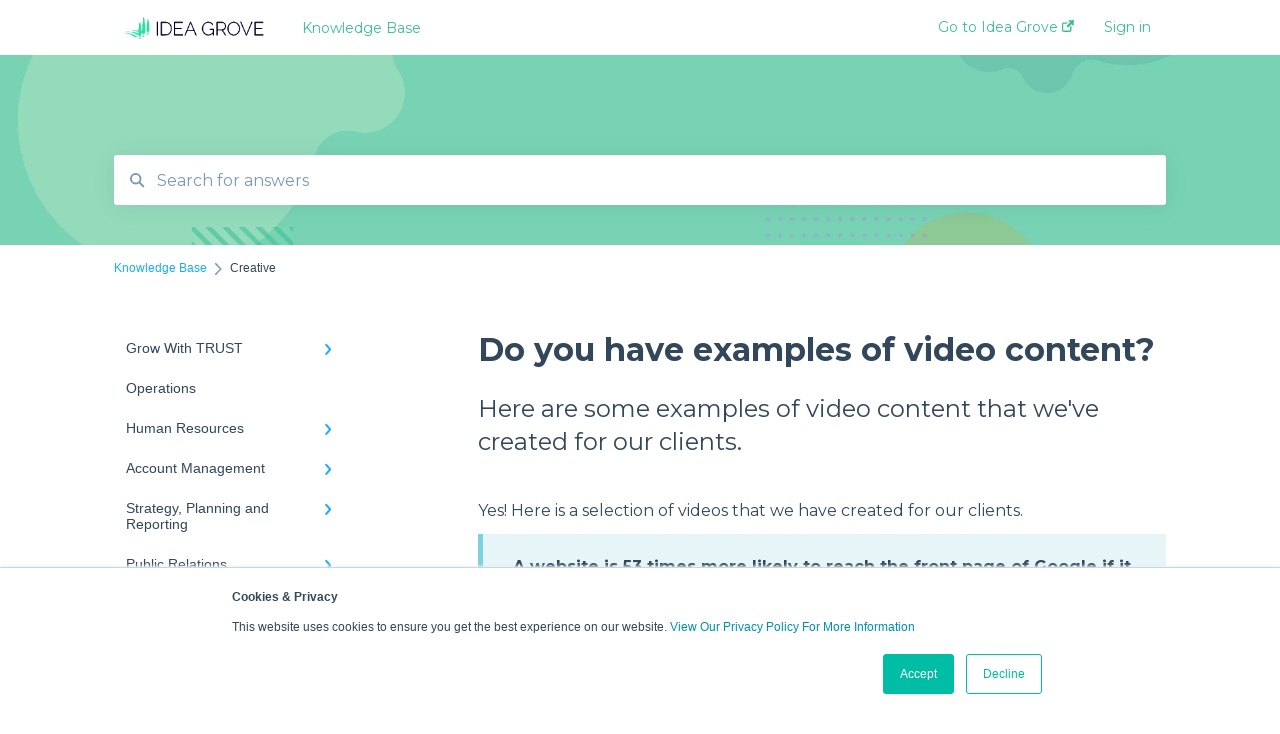

--- FILE ---
content_type: text/html; charset=UTF-8
request_url: https://info.ideagrove.com/knowledgebase/video-content-examples
body_size: 9314
content:
<!doctype html><html lang="en"><head>
    
    <meta charset="utf-8">
    
    <title>
      Do you have examples of video content?
    </title>
    
    <meta name="description" content="Here are some examples of video content that we've created for our clients.">
    <meta name="viewport" content="width=device-width, initial-scale=1">

    <script src="/hs/hsstatic/jquery-libs/static-1.4/jquery/jquery-1.11.2.js"></script>
<script src="/hs/hsstatic/jquery-libs/static-1.4/jquery-migrate/jquery-migrate-1.2.1.js"></script>
<script>hsjQuery = window['jQuery'];</script>
    <meta property="og:description" content="Here are some examples of video content that we've created for our clients.">
    <meta property="og:title" content="Do you have examples of video content?">
    <meta name="twitter:description" content="Here are some examples of video content that we've created for our clients.">
    <meta name="twitter:title" content="Do you have examples of video content?">

    

    

    <link rel="stylesheet" href="/hs/hsstatic/ContentIcons/static-1.198/fontawesome/5.0.10/css/fontawesome-all.min.css">
<style>
a.cta_button{-moz-box-sizing:content-box !important;-webkit-box-sizing:content-box !important;box-sizing:content-box !important;vertical-align:middle}.hs-breadcrumb-menu{list-style-type:none;margin:0px 0px 0px 0px;padding:0px 0px 0px 0px}.hs-breadcrumb-menu-item{float:left;padding:10px 0px 10px 10px}.hs-breadcrumb-menu-divider:before{content:'›';padding-left:10px}.hs-featured-image-link{border:0}.hs-featured-image{float:right;margin:0 0 20px 20px;max-width:50%}@media (max-width: 568px){.hs-featured-image{float:none;margin:0;width:100%;max-width:100%}}.hs-screen-reader-text{clip:rect(1px, 1px, 1px, 1px);height:1px;overflow:hidden;position:absolute !important;width:1px}
</style>

<style>
  @font-face {
    font-family: "Montserrat";
    font-weight: 400;
    font-style: normal;
    font-display: swap;
    src: url("/_hcms/googlefonts/Montserrat/regular.woff2") format("woff2"), url("/_hcms/googlefonts/Montserrat/regular.woff") format("woff");
  }
  @font-face {
    font-family: "Montserrat";
    font-weight: 700;
    font-style: normal;
    font-display: swap;
    src: url("/_hcms/googlefonts/Montserrat/700.woff2") format("woff2"), url("/_hcms/googlefonts/Montserrat/700.woff") format("woff");
  }
</style>

    <script type="application/ld+json">
{"@context":"https://schema.org","@type":"VideoObject","contentUrl":"https://412753.fs1.hubspotusercontent-na1.net/hubfs/412753/Inspiration%20Gallery/Video/Altezza%20Explainer%20Final.mp4","dateModified":"2025-09-08T21:52:27.218Z","duration":"PT2M40S","height":1080,"name":"Altezza Explainer Final","thumbnailUrl":"https://api-na1.hubapi.com/filemanager/api/v3/files/thumbnail-redirect/38362712846?portalId=412753&size=medium","uploadDate":"2020-12-04T13:21:00.102Z","width":1920}</script>

<script type="application/ld+json">
{"@context":"https://schema.org","@type":"VideoObject","contentUrl":"https://412753.fs1.hubspotusercontent-na1.net/hubfs/412753/Inspiration%20Gallery/Video/ReadyComm%20Final_v3.mp4","dateModified":"2025-09-08T21:52:24.079Z","duration":"PT1M24S","height":1080,"name":"ReadyComm Final_v3","thumbnailUrl":"https://api-na1.hubapi.com/filemanager/api/v3/files/thumbnail-redirect/38362619966?portalId=412753&size=medium","uploadDate":"2020-12-04T13:21:07.464Z","width":1920}</script>

<script type="application/ld+json">
{"@context":"https://schema.org","@type":"VideoObject","contentUrl":"https://412753.fs1.hubspotusercontent-na1.net/hubfs/412753/Inspiration%20Gallery/Video/AWS%20283%20Quote%201.mp4","dateModified":"2025-09-08T21:52:25.396Z","duration":"PT25S","height":720,"name":"AWS 283 Quote 1","thumbnailUrl":"https://api-na1.hubapi.com/filemanager/api/v3/files/thumbnail-redirect/38362712823?portalId=412753&size=medium","uploadDate":"2020-12-04T13:20:48.429Z","width":720}</script>

<script type="application/ld+json">
{"@context":"https://schema.org","@type":"VideoObject","contentUrl":"https://412753.fs1.hubspotusercontent-na1.net/hubfs/412753/Inspiration%20Gallery/Video/AWS_11839099.mp4","dateModified":"2025-09-08T21:52:26.249Z","duration":"PT20S","height":512,"name":"AWS_11839099","thumbnailUrl":"https://api-na1.hubapi.com/filemanager/api/v3/files/thumbnail-redirect/38362447242?portalId=412753&size=medium","uploadDate":"2020-12-07T14:59:47.769Z","width":1024}</script>

<script type="application/ld+json">
{"@context":"https://schema.org","@type":"VideoObject","contentUrl":"https://412753.fs1.hubspotusercontent-na1.net/hubfs/412753/Inspiration%20Gallery/Video/AWS%200319-04.mp4","dateModified":"2025-09-08T21:52:25.454Z","duration":"PT10.197S","height":512,"name":"AWS 0319-04","thumbnailUrl":"https://api-na1.hubapi.com/filemanager/api/v3/files/thumbnail-redirect/38362712832?portalId=412753&size=medium","uploadDate":"2020-12-07T15:00:14.231Z","width":1024}</script>

<script type="application/ld+json">
{"@context":"https://schema.org","@type":"VideoObject","contentUrl":"https://412753.fs1.hubspotusercontent-na1.net/hubfs/412753/Inspiration%20Gallery/Video/_Flowchart%20Example.mp4","dateModified":"2025-09-08T21:52:25.502Z","duration":"PT20S","height":1080,"name":"_Flowchart Example","thumbnailUrl":"https://api-na1.hubapi.com/filemanager/api/v3/files/thumbnail-redirect/38362619955?portalId=412753&size=medium","uploadDate":"2020-12-04T13:20:50.462Z","width":1920}</script>



    
    <link rel="canonical" href="https://info.ideagrove.com/knowledgebase/video-content-examples">


<meta property="og:url" content="https://info.ideagrove.com/knowledgebase/video-content-examples">
<meta http-equiv="content-language" content="en">



    
      <link rel="shortcut icon" href="https://info.ideagrove.com/hs-fs/hub/412753/file-1131693033.ico">
    
    <link href="//7052064.fs1.hubspotusercontent-na1.net/hubfs/7052064/hub_generated/template_assets/DEFAULT_ASSET/1767723238666/template_main.css" rel="stylesheet">
    <link href="//7052064.fs1.hubspotusercontent-na1.net/hubfs/7052064/hub_generated/template_assets/DEFAULT_ASSET/1767723234639/template__support-form.min.css" rel="stylesheet">
    <script type="text/javascript" src="//7052064.fs1.hubspotusercontent-na1.net/hubfs/7052064/hub_generated/template_assets/DEFAULT_ASSET/1767723237081/template_kbdom.min.js"></script>
    <style type="text/css" data-preview-theme="true">
      .kb-article, .kb-search__suggestions__article-content, .kb-search-results__description {
        font-family: 'Montserrat';
      }
      h1, h2, h3, h3 a, h4, h4 a, h5, h6, .kb__text-link, .kb__text-link-small, .kb-header, .kb-sticky-footer,
      .kb-search__suggestions__article-title, .kb-search-results__title,
      #hs_form_target_kb_support_form input.hs-button, #hs_form_target_kb_support_form label, input, select, textarea, #hs_form_target_kb_support_form .hs-field-desc, #hs_form_target_kb_support_form .hs-richtext p {
        font-family: 'Montserrat';
      }
      a,
      .kb-search__suggestions__breadcrumb,
      .kb-header__nav .kbui-dropdown__link {
        color: #1aadf1;
      }
      .kb-header,
      .kb-header a,
      .kb-header button.kb-button--link {
        color: #3ebe93;
      }
      .kb-header svg * {
        fill: #3ebe93;
      }
      .kb-search-section {
        background-color: #ffffff;
      }
      .kb-search-section__title {
        color: #FFFFFF;
      }
      .kb-search-section-with-image {
        background-image: url(https://info.ideagrove.com/hubfs/Knowledgebase/knowledge-base-bgnd-green-2.jpg);
        background-size: cover;
        color: #ffffff;
        position: relative;
      }
      .kb-search-section-with-gradient {
        background-color: ;
        background-image: linear-gradient(180deg, #ffffff 0%, transparent 97%);
      }
      .kb-mobile-search-section {
        background-color: #ffffff;
      }
      .kb-search__suggestions a:hover,
      .kb-search__suggestions a:focus,
      .kb-category-menu li.active > a,
      .kb-category-menu li > a:hover {
        background-color: rgba(26, 173, 241, .1);
      }
      .kb-theme--cards .kb-category-menu li.active > a,
      .kb-theme--cards .kb-category-menu li > a:hover {
        background-color: transparent;
      }
      .kb-breadcrumbs > ol > li > span,
      .kb-breadcrumbs > ol > li > a > span,
      .kb-breadcrumbs > .kb-breadcrumbs__mobile-back a {
        font-family: helvetica;
      }
      .kb-breadcrumbs__arrow--left * {
        fill: #1aadf1
      }
      .kb-sidebar .kb-category-menu a,
      .kb-mobile-menu .kb-mobile-menu__current-page,
      .kb-mobile-menu ul > li > a {
        font-family: helvetica;
      }
      .kb-header__logo img {
        max-height: 29px;
      }
      .kb-footer__logo img {
        max-height: 24px;
      }
      /* SVG SUPPORT */
      .kb-header__logo img[src$=".svg"] {
        height: 29px;
      }
      .kb-footer__logo img[src$=".svg"] {
        height: 24px;
      }
      /* MOBILE STYLES */
      .kb-mobile-menu,
      .kb-mobile-search__bar {
        background-color: #ffffff;
      }
      .kb-mobile-menu a,
      .kb-mobile-menu__current-page,
      .kb-mobile-search__input,
      .kb-search--open .kb-mobile-search__input {
        color: #111111
      }
      .kb-mobile-search__input::-webkit-input-placeholder {
        color: #111111
      }
      .kb-mobile-search__input::-moz-placeholder {
        color: #111111
      }
      .kb-mobile-search__input:-ms-input-placeholder {
        color: #111111
      }
      .kb-mobile-search__input:-moz-placeholder {
        color: #111111
      }
      .kb-mobile-search__mag * {
        fill: #111111
      }
      .kb-mobile-menu__arrow *,
      .kb-mobile-search__close * {
        stroke: #111111
      }
      @media (max-width: 767px) {
        .kb-header__nav {
          background-color: #ffffff
        }
        .kb-header,
        .kb-header a {
          color: #111111;
        }
        .kb-header svg * {
          fill: #111111;
        }
        .kb-theme--content.kb-page--index .kb-header__nav-toggle svg *,
        .kb-theme--content.kb-page--index .kb-header__nav-close svg *,
        .kb-theme--tiles.kb-page--index .kb-header__nav-toggle svg *,
        .kb-theme--tiles.kb-page--index .kb-header__nav-close svg *,
        .kb-theme--minimal .kb-header__nav-toggle svg *,
        .kb-theme--minimal .kb-header__nav-close svg *,
        .kb-theme--cards .kb-header__nav-toggle svg *,
        .kb-theme--cards .kb-header__nav-close svg *,
        .kb-theme--default .kb-header__nav-toggle svg *,
        .kb-theme--default .kb-header__nav-close svg * {
          fill: #3ebe93;
        }
      }
    </style>
  <meta name="generator" content="HubSpot"></head>
  <body class="kb-theme--cards ">
    <header>
      
      
  

  

  

  <div class="kb-header" data-preview-id="kb-header">
    <div class="kb-header-inner" id="kb-header">
      <div class="kb-header__logo">
        
          <a href="https://www.ideagrove.com">
            <img src="https://info.ideagrove.com/hs-fs/hubfs/Miscellaneous%20Imagery/IG%20Logo%202020/Idea-Grove-Logos.png?height=120&amp;name=Idea-Grove-Logos.png" alt="company logo">
          </a>
        
      </div>
      <a class="kb-header__title" href="/knowledgebase">
        Knowledge Base
      </a>
      <nav id="kb-header__nav" class="kb-header__nav" role="navigation">
        <ul>
          
          
            
<li class="kb-header__company-website-link">
  <a href="//www.ideagrove.com" target="_blank" rel="noopener">
    Go to Idea Grove
    <svg width="12" height="12" xmlns="http://www.w3.org/2000/svg">
      <path d="M8.11 10.223V7.0472l1.308-1.3077v4.4835c0 .9323-.7628 1.6952-1.6953 1.6952H1.6952C.7628 11.9182 0 11.1553 0 10.223V4.1955C0 3.2628.7628 2.5 1.6952 2.5h4.4833L4.8707 3.8082H1.6952c-.2099 0-.3872.1771-.3872.3873v6.0275c0 .2098.1773.387.3872.387h6.0275c.21 0 .3873-.1772.3873-.387zM5.9428.4417L12.0137 0l-.442 6.0708L9.6368 4.136 6.0925 7.68 4.3333 5.9207l3.544-3.5442L5.9428.4417z" fill="#1aadf1" />
    </svg>
  </a>
</li>

          
          
          
          
            
              
  <li class="kb-header__sign-in-link"><a href="/_hcms/mem/login?redirect_url=/knowledgebase/">Sign in</a></li>

            
          
        </ul>
      </nav>
      
      <div class="kb-header__nav-controls-container">
        <button id="kb-header__close-target" class="kb-header__nav-close" role="button" aria-label="Close main navigation menu" aria-controls="kb-header__nav kb-header__langs-nav">
          <span class="kb-icon close" aria-hidden="true">
            <svg width="16" height="17" xmlns="http://www.w3.org/2000/svg">
              <g fill="#2D3E50" fill-rule="nonzero">
                <path d="M15.07107 1.42893c.59587.59588.88893 1.23239.0505 2.07081L2.99975 15.62158c-.83842.83842-1.48089.5394-2.0708-.05051C.33305 14.97519.04 14.33868.87841 13.50026L13.00026 1.37842c.83842-.83842 1.48089-.5394 2.0708.05051z" />
                <path d="M15.07107 15.57107c-.59588.59587-1.23239.88893-2.07081.0505L.87842 3.49975C.04 2.66132.33902 2.01885.92893 1.42894 1.52481.83305 2.16132.54 2.99974 1.37841l12.12184 12.12184c.83842.83842.5394 1.48089-.05051 2.0708z" />
              </g>
            </svg>
          </span>
        </button>
        
        <button id="kb-header__main-nav-target" class="kb-header__nav-toggle" role="button" aria-label="Open main navigation menu" aria-controls="kb-header__nav">
          <span class="kb-icon menu">
            <svg width="25" height="17" xmlns="http://www.w3.org/2000/svg">
              <g fill="#2D3E50" fill-rule="nonzero">
                <path d="M24.56897 2.295c0 .85-.2931 1.513-1.72414 1.513H2.15517C.72414 3.808.43103 3.1365.43103 2.295c0-.85.2931-1.513 1.72414-1.513h20.68966c1.43103 0 1.72414.6715 1.72414 1.513zM24.56897 8.8315c0 .85-.2931 1.513-1.72414 1.513H2.15517c-1.43103 0-1.72414-.6715-1.72414-1.513 0-.85.2931-1.513 1.72414-1.513h20.68966c1.43103 0 1.72414.6715 1.72414 1.513zM24.56897 15.3595c0 .85-.2931 1.513-1.72414 1.513H2.15517c-1.43103 0-1.72414-.6715-1.72414-1.513 0-.85.2931-1.513 1.72414-1.513h20.68966c1.43103 0 1.72414.6715 1.72414 1.513z" />
              </g>
            </svg>
          </span>
        </button>
    </div>
    </div>
  </div>
  <!-- Mobile Menu -->
  <div class="kb-mobile-search-section">
    <div class="kb-mobile-header">
      <div class="kb-mobile-menu">
        <div class="kb-mobile-menu__current-page">
          
            
              
            
          
            
              
            
          
            
              
            
          
            
              
            
          
            
              
            
          
            
              
            
          
            
              
            
          
            
              
            
          
            
              
            
          
            
              
            
          
            
              
            
          
            
              
              Creative
              
            
          
            
              
            
          
          <svg class="kb-mobile-menu__arrow" width="12" height="7" xmlns="http://www.w3.org/2000/svg">
            <path d="M10.6817 1.6816l-4.5364 4-4.5364-3.9315" stroke="#00A38D" stroke-width="2" fill="none" fill-rule="evenodd" stroke-linecap="round" stroke-linejoin="round" />
          </svg>
        </div>
        <ul>
          
          <li>
            
            
            <a href="/knowledgebase/grow-with-trust">
              Grow With TRUST 
            </a>
            <ul>
              
              
              
              <li>
                <a href="/knowledgebase/grow-with-trust#third-party-validation">
                  Third-Party Validation
                </a>
              </li>
              
              
              
              <li>
                <a href="/knowledgebase/grow-with-trust#reputation-management">
                  Reputation Management
                </a>
              </li>
              
              
              
              <li>
                <a href="/knowledgebase/grow-with-trust#user-experience">
                  User Experience
                </a>
              </li>
              
              
              
              <li>
                <a href="/knowledgebase/grow-with-trust#search-presence">
                  Search Presence
                </a>
              </li>
              
              
              
              <li>
                <a href="/knowledgebase/grow-with-trust#thought-leadership">
                  Thought Leadership
                </a>
              </li>
              
            </ul>
          </li>
          
          <li>
            
            
            <a href="/knowledgebase/operations">
              Operations
            </a>
            <ul>
              
            </ul>
          </li>
          
          <li>
            
            
            <a href="/knowledgebase/human-resources">
              Human Resources
            </a>
            <ul>
              
              
              
              <li>
                <a href="/knowledgebase/human-resources#growth-development">
                  Growth &amp; Development
                </a>
              </li>
              
            </ul>
          </li>
          
          <li>
            
            
            <a href="/knowledgebase/account-management">
              Account Management
            </a>
            <ul>
              
              
              
              <li>
                <a href="/knowledgebase/account-management#organization-and-time-management">
                  Organization and Time Management
                </a>
              </li>
              
              
              
              <li>
                <a href="/knowledgebase/account-management#intellectual-property-and-other-legal-questions">
                  Intellectual Property and Other Legal Questions
                </a>
              </li>
              
              
              
              <li>
                <a href="/knowledgebase/account-management#communicating-with-clients">
                  Communicating with Clients
                </a>
              </li>
              
              
              
              <li>
                <a href="/knowledgebase/account-management#relationship-development">
                  Relationship Development
                </a>
              </li>
              
              
              
              <li>
                <a href="/knowledgebase/account-management#explaining-idea-grove-to-clients">
                  Explaining Idea Grove to Clients
                </a>
              </li>
              
            </ul>
          </li>
          
          <li>
            
            
            <a href="/knowledgebase/strategy-planning-and-reporting">
              Strategy, Planning and Reporting
            </a>
            <ul>
              
              
              
              <li>
                <a href="/knowledgebase/strategy-planning-and-reporting#reporting">
                  Reporting
                </a>
              </li>
              
            </ul>
          </li>
          
          <li>
            
            
            <a href="/knowledgebase/public-relations">
              Public Relations
            </a>
            <ul>
              
              
              
              <li>
                <a href="/knowledgebase/public-relations#media-lists">
                  Media Lists
                </a>
              </li>
              
              
              
              <li>
                <a href="/knowledgebase/public-relations#media-relations">
                  Media Relations
                </a>
              </li>
              
              
              
              <li>
                <a href="/knowledgebase/public-relations#pr-and-inbound-marketing">
                  PR and Inbound Marketing
                </a>
              </li>
              
              
              
              <li>
                <a href="/knowledgebase/public-relations#press-releases">
                  Press Releases
                </a>
              </li>
              
              
              
              <li>
                <a href="/knowledgebase/public-relations#pr-tools">
                  PR Tools
                </a>
              </li>
              
            </ul>
          </li>
          
          <li>
            
            
            <a href="/knowledgebase/social-media">
              Social Media
            </a>
            <ul>
              
              
              
              <li>
                <a href="/knowledgebase/social-media#social-advertising">
                  Social Advertising
                </a>
              </li>
              
            </ul>
          </li>
          
          <li>
            
            
            <a href="/knowledgebase/content">
              Content
            </a>
            <ul>
              
              
              
              <li>
                <a href="/knowledgebase/content#content-processes">
                  Content Processes
                </a>
              </li>
              
              
              
              <li>
                <a href="/knowledgebase/content#writing-tips">
                  Writing Tips
                </a>
              </li>
              
            </ul>
          </li>
          
          <li>
            
            
            <a href="/knowledgebase/hubspot">
              HubSpot
            </a>
            <ul>
              
              
              
              <li>
                <a href="/knowledgebase/hubspot#hubspot">
                  HubSpot
                </a>
              </li>
              
              
              
              <li>
                <a href="/knowledgebase/hubspot#lead-generation">
                  Lead Generation
                </a>
              </li>
              
              
              
              <li>
                <a href="/knowledgebase/hubspot#search-engine-optimization">
                  Search Engine Optimization
                </a>
              </li>
              
              
              
              <li>
                <a href="/knowledgebase/hubspot#mobile-marketing">
                  Mobile Marketing
                </a>
              </li>
              
              
              
              <li>
                <a href="/knowledgebase/hubspot#email-marketing">
                  Email Marketing
                </a>
              </li>
              
            </ul>
          </li>
          
          <li>
            
            
            <a href="/knowledgebase/seo">
              SEO
            </a>
            <ul>
              
            </ul>
          </li>
          
          <li>
            
            
            <a href="/knowledgebase/customer-advocacy">
              Customer Advocacy
            </a>
            <ul>
              
            </ul>
          </li>
          
          <li class="active open">
            
            
            <a href="/knowledgebase/creative">
              Creative
            </a>
            <ul>
              
            </ul>
          </li>
          
          <li>
            
            
            <a href="/knowledgebase/website-design">
              Website Design
            </a>
            <ul>
              
              
              
              <li>
                <a href="/knowledgebase/website-design#website-compliance">
                  Website Compliance
                </a>
              </li>
              
              
              
              <li>
                <a href="/knowledgebase/website-design#faq">
                  FAQ
                </a>
              </li>
              
            </ul>
          </li>
          
        </ul>
      </div>
      <div class="kb-mobile-search kb-search" kb-language-tag="en" kb-group-id="5755826518">
        <div class="kb-mobile-search__placeholder"></div>
        <div class="kb-mobile-search__box">
          <div class="kb-mobile-search__bar">
            <svg class="kb-mobile-search__mag" width="15" height="15" xmlns="http://www.w3.org/2000/svg">
              <path d="M14.02 12.672l-3.64-3.64a5.687 5.687 0 0 0 1.06-3.312A5.726 5.726 0 0 0 5.72 0 5.726 5.726 0 0 0 0 5.72a5.726 5.726 0 0 0 5.72 5.72 5.687 5.687 0 0 0 3.311-1.06l3.641 3.64a.95.95 0 0 0 1.348 0 .953.953 0 0 0 0-1.348zm-8.3-3.139a3.813 3.813 0 1 1 0-7.626 3.813 3.813 0 0 1 0 7.626z" fill="#4A4A4A" fill-rule="evenodd" />
            </svg>
            <form action="/knowledgebase/kb-search-results">
              <input type="text" class="kb-mobile-search__input kb-search__input" name="term" autocomplete="off" placeholder="Search for answers">
              <input type="hidden" name="ref" value="38361512802">
            </form>
            <svg class="kb-mobile-search__close" width="14" height="14" xmlns="http://www.w3.org/2000/svg">
              <g stroke="#4A4A4A" stroke-width="2" fill="none" fill-rule="evenodd" stroke-linecap="round" stroke-linejoin="round">
                <path d="M1 12.314L12.314 1M12.314 12.314L1 1" />
              </g>
            </svg>
          </div>
          <ul class="kb-search__suggestions"></ul>
        </div>
      </div>
    </div>
  </div>

  <script>
    kbDom.whenReady(function() {
          // Mobile Nav Menu
          var mobileToggle = function() {
            var navMenuOpen = document.getElementById('kb-header__main-nav-target');
            var langNavOpen = document.getElementById('kb-header__langs-nav-target');
            var navClose = document.getElementById('kb-header__close-target');

            navMenuOpen.addEventListener('click',function() {
              document.body.classList.toggle('kb-header__main-nav-open');
            });

            if (langNavOpen) {
            langNavOpen.addEventListener('click',function() {
              document.body.classList.toggle('kb-header__lang-nav-open');
            });
            }

            navClose.addEventListener('click',function() {
              document.body.classList.remove('kb-header__main-nav-open');
              document.body.classList.remove('kb-header__lang-nav-open');
            });

          };
          window.addEventListener('click', mobileToggle);
          mobileToggle();

      kbDom.initDropdown(document.querySelector('[data-kbui-dropdown-contents="lang-switcher"]'))

      // Mobile Cat Menu
      document.querySelector('.kb-mobile-menu__current-page').addEventListener('click',function() {
        document.querySelector('.kb-mobile-header').classList.toggle('menu-open');
      });
      document.querySelector('.kb-mobile-search__mag').addEventListener('click',function() {
        document.querySelector('.kb-mobile-header').classList.toggle('search-open');
        if (document.querySelector('.kb-mobile-header').classList.contains('search-open')) {
          document.querySelector('.kb-mobile-search__input').focus();
        }
      });
      document.querySelector('.kb-mobile-search__close').addEventListener('click',function() {
        document.querySelector('.kb-mobile-header').classList.remove('search-open');
      });
    });
  </script>
      
<div class="kb-search-section kb-search-section--narrow kb-search-section-with-image  ">
  <div class="kb-search-section__content content-container">
    <div class="kb-search" kb-language-tag="en" kb-group-id="5755826518">
      <div class="kb-search__placeholder"></div>
      <div class="kb-search__box">
        <div class="kb-search__bar">
          <svg class="kb-search__mag" width="15" height="15" xmlns="http://www.w3.org/2000/svg">
            <path d="M14.02 12.672l-3.64-3.64a5.687 5.687 0 0 0 1.06-3.312A5.726 5.726 0 0 0 5.72 0 5.726 5.726 0 0 0 0 5.72a5.726 5.726 0 0 0 5.72 5.72 5.687 5.687 0 0 0 3.311-1.06l3.641 3.64a.95.95 0 0 0 1.348 0 .953.953 0 0 0 0-1.348zm-8.3-3.139a3.813 3.813 0 1 1 0-7.626 3.813 3.813 0 0 1 0 7.626z" fill="#4A4A4A" fill-rule="evenodd" />
          </svg>
          <form action="/knowledgebase/kb-search-results">
            <input type="text" class="kb-search__input" name="term" autocomplete="off" placeholder="Search for answers" required>
          </form>
          <svg class="kb-search__close" width="14" height="14" xmlns="http://www.w3.org/2000/svg">
            <g stroke="#4A4A4A" stroke-width="2" fill="none" fill-rule="evenodd" stroke-linecap="round" stroke-linejoin="round">
              <path d="M1 12.314L12.314 1M12.314 12.314L1 1" />
            </g>
          </svg>
        </div>
        <ul class="kb-search__suggestions"></ul>
      </div>
    </div>
  </div>
</div>
      
    </header>
    <main data-preview-id="kb-article-main">
      
<div class="content-container-outer">
  <div class="content-container">
    
<div class="kb-breadcrumbs">
  <div class="kb-breadcrumbs__mobile-back">
    <svg class="kb-breadcrumbs__arrow kb-breadcrumbs__arrow--left" width="7" height="12" xmlns="http://www.w3.org/2000/svg">
      <path d="M.055 5.7194c.018-.045.0518-.0835.0795-.125.0166-.0255.0322-.052.0489-.0775.007-.011.0116-.024.0216-.034L5.2426.2328c.2877-.3.7662-.3115 1.0685-.026a.7468.7468 0 0 1 .0262 1.0605L1.7954 6l4.5419 4.733a.7462.7462 0 0 1-.0262 1.0601.7563.7563 0 0 1-.5214.207.7568.7568 0 0 1-.547-.2325L.205 6.5174c-.01-.0105-.0146-.023-.0216-.0345-.0167-.025-.0323-.0515-.0489-.077-.0277-.0415-.0615-.08-.0796-.125-.0186-.0455-.0222-.0935-.0312-.141C.0147 6.0934 0 6.0474 0 5.9999c0-.047.0146-.093.0237-.1395.009-.0475.0126-.096.0312-.141" fill="#7C98B6" fill-rule="evenodd" />
    </svg>
    <a href="/knowledgebase">Back to home</a>
  </div>
  <ol itemscope itemtype="http://schema.org/BreadcrumbList">
    <li itemprop="itemListElement" itemscope itemtype="http://schema.org/ListItem">
      <a itemprop="item" href="/knowledgebase">
        <span itemprop="name">Knowledge Base</span>
      </a>
      <meta itemprop="position" content="1">
    </li>
    
      
        
      
        
      
        
      
        
      
        
      
        
      
        
      
        
      
        
      
        
      
        
      
        
          <svg class="kb-breadcrumbs__arrow kb-breadcrumbs__arrow--right" width="7" height="12" xmlns="http://www.w3.org/2000/svg">
            <path d="M6.4905 5.7194c-.018-.045-.0518-.0835-.0795-.125-.0167-.0255-.0323-.052-.049-.0775-.007-.011-.0115-.024-.0216-.034L1.3028.2328c-.2876-.3-.7662-.3115-1.0684-.026a.7468.7468 0 0 0-.0262 1.0605L4.75 6l-4.542 4.733a.7462.7462 0 0 0 .0263 1.0601.7563.7563 0 0 0 .5213.207.7568.7568 0 0 0 .5471-.2325l5.0376-5.2501c.0101-.0105.0146-.023.0217-.0345.0166-.025.0322-.0515.0489-.077.0277-.0415.0614-.08.0795-.125.0187-.0455.0222-.0935.0313-.141.009-.0465.0237-.0925.0237-.14 0-.047-.0147-.093-.0237-.1395-.009-.0475-.0126-.096-.0313-.141" fill="#7C98B6" fill-rule="evenodd" />
          </svg>
          <li itemprop="itemListElement" itemscope itemtype="http://schema.org/ListItem">
            
              <span itemprop="name">Creative</span>
            
            <meta itemprop="position" content="2">
          </li>
          
        
      
        
      
    
  </ol>
</div>
    <div class="main-body">
      <div class="kb-sidebar">
        
<div class="kb-category-menu">
  <ul>
    
    <li>
        
        
      <a href="/knowledgebase/grow-with-trust">
        <div class="kb-category-menu-option" data-id="79640053618">
          <span class="kb-category-menu-option__color-bar" style="background-color: #1aadf1;"></span>
          Grow With TRUST 
        </div>
        
        <div>
          <svg width="12" height="7" xmlns="http://www.w3.org/2000/svg">
            <path d="M10.6817 1.6816l-4.5364 4-4.5364-3.9315" stroke="#1aadf1" stroke-width="2" fill="none" fill-rule="evenodd" stroke-linecap="round" stroke-linejoin="round" />
          </svg>
        </div>
        
      </a>
      <ul>
        
        <li data-id="79640053655">
          
          
          <a href="/knowledgebase/grow-with-trust#third-party-validation">
            <span class="kb-category-menu-option__color-bar" style="background-color: #1aadf1;"></span>
            Third-Party Validation
          </a>
        </li>
        
        <li data-id="79640053763">
          
          
          <a href="/knowledgebase/grow-with-trust#reputation-management">
            <span class="kb-category-menu-option__color-bar" style="background-color: #1aadf1;"></span>
            Reputation Management
          </a>
        </li>
        
        <li data-id="79640053843">
          
          
          <a href="/knowledgebase/grow-with-trust#user-experience">
            <span class="kb-category-menu-option__color-bar" style="background-color: #1aadf1;"></span>
            User Experience
          </a>
        </li>
        
        <li data-id="79639263656">
          
          
          <a href="/knowledgebase/grow-with-trust#search-presence">
            <span class="kb-category-menu-option__color-bar" style="background-color: #1aadf1;"></span>
            Search Presence
          </a>
        </li>
        
        <li data-id="79639159928">
          
          
          <a href="/knowledgebase/grow-with-trust#thought-leadership">
            <span class="kb-category-menu-option__color-bar" style="background-color: #1aadf1;"></span>
            Thought Leadership
          </a>
        </li>
        
      </ul>
    </li>
    
    <li>
        
        
      <a href="/knowledgebase/operations">
        <div class="kb-category-menu-option" data-id="29601045210">
          <span class="kb-category-menu-option__color-bar" style="background-color: #1aadf1;"></span>
          Operations
        </div>
        
      </a>
      <ul>
        
      </ul>
    </li>
    
    <li>
        
        
      <a href="/knowledgebase/human-resources">
        <div class="kb-category-menu-option" data-id="29601935618">
          <span class="kb-category-menu-option__color-bar" style="background-color: #1aadf1;"></span>
          Human Resources
        </div>
        
        <div>
          <svg width="12" height="7" xmlns="http://www.w3.org/2000/svg">
            <path d="M10.6817 1.6816l-4.5364 4-4.5364-3.9315" stroke="#1aadf1" stroke-width="2" fill="none" fill-rule="evenodd" stroke-linecap="round" stroke-linejoin="round" />
          </svg>
        </div>
        
      </a>
      <ul>
        
        <li data-id="29601935635">
          
          
          <a href="/knowledgebase/human-resources#growth-development">
            <span class="kb-category-menu-option__color-bar" style="background-color: #1aadf1;"></span>
            Growth &amp; Development
          </a>
        </li>
        
      </ul>
    </li>
    
    <li>
        
        
      <a href="/knowledgebase/account-management">
        <div class="kb-category-menu-option" data-id="14310752134">
          <span class="kb-category-menu-option__color-bar" style="background-color: #1aadf1;"></span>
          Account Management
        </div>
        
        <div>
          <svg width="12" height="7" xmlns="http://www.w3.org/2000/svg">
            <path d="M10.6817 1.6816l-4.5364 4-4.5364-3.9315" stroke="#1aadf1" stroke-width="2" fill="none" fill-rule="evenodd" stroke-linecap="round" stroke-linejoin="round" />
          </svg>
        </div>
        
      </a>
      <ul>
        
        <li data-id="14310752136">
          
          
          <a href="/knowledgebase/account-management#organization-and-time-management">
            <span class="kb-category-menu-option__color-bar" style="background-color: #1aadf1;"></span>
            Organization and Time Management
          </a>
        </li>
        
        <li data-id="14310752135">
          
          
          <a href="/knowledgebase/account-management#intellectual-property-and-other-legal-questions">
            <span class="kb-category-menu-option__color-bar" style="background-color: #1aadf1;"></span>
            Intellectual Property and Other Legal Questions
          </a>
        </li>
        
        <li data-id="14310752138">
          
          
          <a href="/knowledgebase/account-management#communicating-with-clients">
            <span class="kb-category-menu-option__color-bar" style="background-color: #1aadf1;"></span>
            Communicating with Clients
          </a>
        </li>
        
        <li data-id="14310752137">
          
          
          <a href="/knowledgebase/account-management#relationship-development">
            <span class="kb-category-menu-option__color-bar" style="background-color: #1aadf1;"></span>
            Relationship Development
          </a>
        </li>
        
        <li data-id="14310752139">
          
          
          <a href="/knowledgebase/account-management#explaining-idea-grove-to-clients">
            <span class="kb-category-menu-option__color-bar" style="background-color: #1aadf1;"></span>
            Explaining Idea Grove to Clients
          </a>
        </li>
        
      </ul>
    </li>
    
    <li>
        
        
      <a href="/knowledgebase/strategy-planning-and-reporting">
        <div class="kb-category-menu-option" data-id="14310752157">
          <span class="kb-category-menu-option__color-bar" style="background-color: #1aadf1;"></span>
          Strategy, Planning and Reporting
        </div>
        
        <div>
          <svg width="12" height="7" xmlns="http://www.w3.org/2000/svg">
            <path d="M10.6817 1.6816l-4.5364 4-4.5364-3.9315" stroke="#1aadf1" stroke-width="2" fill="none" fill-rule="evenodd" stroke-linecap="round" stroke-linejoin="round" />
          </svg>
        </div>
        
      </a>
      <ul>
        
        <li data-id="38674884123">
          
          
          <a href="/knowledgebase/strategy-planning-and-reporting#reporting">
            <span class="kb-category-menu-option__color-bar" style="background-color: #1aadf1;"></span>
            Reporting
          </a>
        </li>
        
      </ul>
    </li>
    
    <li>
        
        
      <a href="/knowledgebase/public-relations">
        <div class="kb-category-menu-option" data-id="14310752149">
          <span class="kb-category-menu-option__color-bar" style="background-color: #1aadf1;"></span>
          Public Relations
        </div>
        
        <div>
          <svg width="12" height="7" xmlns="http://www.w3.org/2000/svg">
            <path d="M10.6817 1.6816l-4.5364 4-4.5364-3.9315" stroke="#1aadf1" stroke-width="2" fill="none" fill-rule="evenodd" stroke-linecap="round" stroke-linejoin="round" />
          </svg>
        </div>
        
      </a>
      <ul>
        
        <li data-id="14310752153">
          
          
          <a href="/knowledgebase/public-relations#media-lists">
            <span class="kb-category-menu-option__color-bar" style="background-color: #1aadf1;"></span>
            Media Lists
          </a>
        </li>
        
        <li data-id="14310752152">
          
          
          <a href="/knowledgebase/public-relations#media-relations">
            <span class="kb-category-menu-option__color-bar" style="background-color: #1aadf1;"></span>
            Media Relations
          </a>
        </li>
        
        <li data-id="14310752151">
          
          
          <a href="/knowledgebase/public-relations#pr-and-inbound-marketing">
            <span class="kb-category-menu-option__color-bar" style="background-color: #1aadf1;"></span>
            PR and Inbound Marketing
          </a>
        </li>
        
        <li data-id="14310752150">
          
          
          <a href="/knowledgebase/public-relations#press-releases">
            <span class="kb-category-menu-option__color-bar" style="background-color: #1aadf1;"></span>
            Press Releases
          </a>
        </li>
        
        <li data-id="29648153908">
          
          
          <a href="/knowledgebase/public-relations#pr-tools">
            <span class="kb-category-menu-option__color-bar" style="background-color: #1aadf1;"></span>
            PR Tools
          </a>
        </li>
        
      </ul>
    </li>
    
    <li>
        
        
      <a href="/knowledgebase/social-media">
        <div class="kb-category-menu-option" data-id="29611824477">
          <span class="kb-category-menu-option__color-bar" style="background-color: #1aadf1;"></span>
          Social Media
        </div>
        
        <div>
          <svg width="12" height="7" xmlns="http://www.w3.org/2000/svg">
            <path d="M10.6817 1.6816l-4.5364 4-4.5364-3.9315" stroke="#1aadf1" stroke-width="2" fill="none" fill-rule="evenodd" stroke-linecap="round" stroke-linejoin="round" />
          </svg>
        </div>
        
      </a>
      <ul>
        
        <li data-id="34999680001">
          
          
          <a href="/knowledgebase/social-media#social-advertising">
            <span class="kb-category-menu-option__color-bar" style="background-color: #1aadf1;"></span>
            Social Advertising
          </a>
        </li>
        
      </ul>
    </li>
    
    <li>
        
        
      <a href="/knowledgebase/content">
        <div class="kb-category-menu-option" data-id="14310752159">
          <span class="kb-category-menu-option__color-bar" style="background-color: #1aadf1;"></span>
          Content
        </div>
        
        <div>
          <svg width="12" height="7" xmlns="http://www.w3.org/2000/svg">
            <path d="M10.6817 1.6816l-4.5364 4-4.5364-3.9315" stroke="#1aadf1" stroke-width="2" fill="none" fill-rule="evenodd" stroke-linecap="round" stroke-linejoin="round" />
          </svg>
        </div>
        
      </a>
      <ul>
        
        <li data-id="34999679484">
          
          
          <a href="/knowledgebase/content#content-processes">
            <span class="kb-category-menu-option__color-bar" style="background-color: #1aadf1;"></span>
            Content Processes
          </a>
        </li>
        
        <li data-id="34999679564">
          
          
          <a href="/knowledgebase/content#writing-tips">
            <span class="kb-category-menu-option__color-bar" style="background-color: #1aadf1;"></span>
            Writing Tips
          </a>
        </li>
        
      </ul>
    </li>
    
    <li>
        
        
      <a href="/knowledgebase/hubspot">
        <div class="kb-category-menu-option" data-id="14310752140">
          <span class="kb-category-menu-option__color-bar" style="background-color: #1aadf1;"></span>
          HubSpot
        </div>
        
        <div>
          <svg width="12" height="7" xmlns="http://www.w3.org/2000/svg">
            <path d="M10.6817 1.6816l-4.5364 4-4.5364-3.9315" stroke="#1aadf1" stroke-width="2" fill="none" fill-rule="evenodd" stroke-linecap="round" stroke-linejoin="round" />
          </svg>
        </div>
        
      </a>
      <ul>
        
        <li data-id="14310752147">
          
          
          <a href="/knowledgebase/hubspot#hubspot">
            <span class="kb-category-menu-option__color-bar" style="background-color: #1aadf1;"></span>
            HubSpot
          </a>
        </li>
        
        <li data-id="14310752145">
          
          
          <a href="/knowledgebase/hubspot#lead-generation">
            <span class="kb-category-menu-option__color-bar" style="background-color: #1aadf1;"></span>
            Lead Generation
          </a>
        </li>
        
        <li data-id="14310752144">
          
          
          <a href="/knowledgebase/hubspot#search-engine-optimization">
            <span class="kb-category-menu-option__color-bar" style="background-color: #1aadf1;"></span>
            Search Engine Optimization
          </a>
        </li>
        
        <li data-id="14310752143">
          
          
          <a href="/knowledgebase/hubspot#mobile-marketing">
            <span class="kb-category-menu-option__color-bar" style="background-color: #1aadf1;"></span>
            Mobile Marketing
          </a>
        </li>
        
        <li data-id="14310752141">
          
          
          <a href="/knowledgebase/hubspot#email-marketing">
            <span class="kb-category-menu-option__color-bar" style="background-color: #1aadf1;"></span>
            Email Marketing
          </a>
        </li>
        
      </ul>
    </li>
    
    <li>
        
        
      <a href="/knowledgebase/seo">
        <div class="kb-category-menu-option" data-id="29560305511">
          <span class="kb-category-menu-option__color-bar" style="background-color: #1aadf1;"></span>
          SEO
        </div>
        
      </a>
      <ul>
        
      </ul>
    </li>
    
    <li>
        
        
      <a href="/knowledgebase/customer-advocacy">
        <div class="kb-category-menu-option" data-id="29611824494">
          <span class="kb-category-menu-option__color-bar" style="background-color: #1aadf1;"></span>
          Customer Advocacy
        </div>
        
      </a>
      <ul>
        
      </ul>
    </li>
    
    <li class="open">
        
        
      <a href="/knowledgebase/creative">
        <div class="kb-category-menu-option" data-id="14310752158">
          <span class="kb-category-menu-option__color-bar" style="background-color: #1aadf1;"></span>
          Creative
        </div>
        
      </a>
      <ul>
        
      </ul>
    </li>
    
    <li>
        
        
      <a href="/knowledgebase/website-design">
        <div class="kb-category-menu-option" data-id="35023405038">
          <span class="kb-category-menu-option__color-bar" style="background-color: #1aadf1;"></span>
          Website Design
        </div>
        
        <div>
          <svg width="12" height="7" xmlns="http://www.w3.org/2000/svg">
            <path d="M10.6817 1.6816l-4.5364 4-4.5364-3.9315" stroke="#1aadf1" stroke-width="2" fill="none" fill-rule="evenodd" stroke-linecap="round" stroke-linejoin="round" />
          </svg>
        </div>
        
      </a>
      <ul>
        
        <li data-id="35023405312">
          
          
          <a href="/knowledgebase/website-design#website-compliance">
            <span class="kb-category-menu-option__color-bar" style="background-color: #1aadf1;"></span>
            Website Compliance
          </a>
        </li>
        
        <li data-id="35023240735">
          
          
          <a href="/knowledgebase/website-design#faq">
            <span class="kb-category-menu-option__color-bar" style="background-color: #1aadf1;"></span>
            FAQ
          </a>
        </li>
        
      </ul>
    </li>
    
  </ul>
</div>

<script>
  kbDom.whenReady(function() {
    document.querySelectorAll('.kb-category-menu svg').forEach(function(el) {
      el.addEventListener('click', function(e) {
        e.preventDefault();
        var li = kbDom.closest('li', this);
        if (li) {
          li.classList.toggle('open');
        }
      });
    })
  })
</script>
      </div>
      <div class="kb-content">
        



<div class="kb-article tinymce-content">
  <h1><span id="hs_cos_wrapper_name" class="hs_cos_wrapper hs_cos_wrapper_meta_field hs_cos_wrapper_type_text" style="" data-hs-cos-general-type="meta_field" data-hs-cos-type="text">Do you have examples of video content?</span></h1>
  
    <h2>Here are some examples of video content that we've created for our clients.</h2>
   <p>Yes! Here is a selection of videos that we have created for our clients.&nbsp;</p>
<div class="hs-callout-type-tip" data-hs-callout-type="tip">
<p><strong>A website is 53 times more likely to reach the front page of Google if it includes video. </strong>(<a href="https://www.insivia.com/28-video-stats-2018/">Insivia</a>)</p>
</div>
<h3><strong>Altezza Explainer Video</strong></h3>
<div class="hs-video-widget" data-hsv-embed-id="1415a465-1672-4ff3-8d68-09c2ff10ecfc">
  <div class="hs-video-container" style="max-width: 688px; margin: 0 auto;">
    <div class="hs-video-wrapper" style="position: relative; height: 0; padding-bottom: 56.25%">
      <iframe data-hsv-src="https://play.hubspotvideo.com/v/412753/id/38362712847" referrerpolicy="origin" sandbox="allow-forms allow-scripts allow-same-origin allow-popups" allow="autoplay; fullscreen;" style="position: absolute !important; width: 100% !important; height: 100% !important; left: 0; top: 0; border: 0 none; pointer-events: initial" title="HubSpot Video" loading="lazy" data-hsv-id="38362712847" data-hsv-style="" data-hsv-width="688" data-hsv-height="387" data-hsv-autoplay="false" data-hsv-loop="false" data-hsv-muted="false" data-hsv-hidden-controls="false" data-hsv-full-width="false"></iframe>
    </div>
  </div>
</div>
<h3><strong>ReadyComm Infographic Style Video</strong></h3>
<div class="hs-video-widget" data-hsv-embed-id="a2e185ca-5421-41b5-9496-8cda489be11b">
  <div class="hs-video-container" style="max-width: 688px; margin: 0 auto;">
    <div class="hs-video-wrapper" style="position: relative; height: 0; padding-bottom: 56.25%">
      <iframe data-hsv-src="https://play.hubspotvideo.com/v/412753/id/38362619973" referrerpolicy="origin" sandbox="allow-forms allow-scripts allow-same-origin allow-popups" allow="autoplay; fullscreen;" style="position: absolute !important; width: 100% !important; height: 100% !important; left: 0; top: 0; border: 0 none; pointer-events: initial" title="HubSpot Video" loading="lazy" data-hsv-id="38362619973" data-hsv-style="" data-hsv-width="688" data-hsv-height="387" data-hsv-autoplay="false" data-hsv-loop="false" data-hsv-muted="false" data-hsv-hidden-controls="false" data-hsv-full-width="false"></iframe>
    </div>
  </div>
</div>
<h3><strong>AWS Social Animations</strong></h3>
<div class="hs-video-widget" data-hsv-embed-id="72489a60-63bf-4c6d-81e7-f9841baf6230">
  <div class="hs-video-container" style="max-width: 688px; margin: 0 auto;">
    <div class="hs-video-wrapper" style="position: relative; height: 0; padding-bottom: 100.00%">
      <iframe data-hsv-src="https://play.hubspotvideo.com/v/412753/id/38362712833" referrerpolicy="origin" sandbox="allow-forms allow-scripts allow-same-origin allow-popups" allow="autoplay; fullscreen;" style="position: absolute !important; width: 100% !important; height: 100% !important; left: 0; top: 0; border: 0 none; pointer-events: initial" title="HubSpot Video" loading="lazy" data-hsv-id="38362712833" data-hsv-style="" data-hsv-width="688" data-hsv-height="688" data-hsv-autoplay="false" data-hsv-loop="false" data-hsv-muted="false" data-hsv-hidden-controls="false" data-hsv-full-width="false"></iframe>
    </div>
  </div>
</div><div class="hs-video-widget" data-hsv-embed-id="66f584a9-bdbb-4c04-8200-0e601cfcab17">
  <div class="hs-video-container" style="max-width: 688px; margin: 0 auto;">
    <div class="hs-video-wrapper" style="position: relative; height: 0; padding-bottom: 50.00%">
      <iframe data-hsv-src="https://play.hubspotvideo.com/v/412753/id/38362447245" referrerpolicy="origin" sandbox="allow-forms allow-scripts allow-same-origin allow-popups" allow="autoplay; fullscreen;" style="position: absolute !important; width: 100% !important; height: 100% !important; left: 0; top: 0; border: 0 none; pointer-events: initial" title="HubSpot Video" loading="lazy" data-hsv-id="38362447245" data-hsv-style="" data-hsv-width="688" data-hsv-height="344" data-hsv-autoplay="false" data-hsv-loop="false" data-hsv-muted="false" data-hsv-hidden-controls="false" data-hsv-full-width="false"></iframe>
    </div>
  </div>
</div><div class="hs-video-widget" data-hsv-embed-id="8c78666f-161e-47a2-b93a-2e44f06193f7">
  <div class="hs-video-container" style="margin: 0 auto;">
    <div class="hs-video-wrapper" style="position: relative; height: 0; padding-bottom: 50.00%">
      <iframe data-hsv-src="https://play.hubspotvideo.com/v/412753/id/38362712836" referrerpolicy="origin" sandbox="allow-forms allow-scripts allow-same-origin allow-popups" allow="autoplay; fullscreen;" style="position: absolute !important; width: 100% !important; height: 100% !important; left: 0; top: 0; border: 0 none; pointer-events: initial" title="HubSpot Video" loading="lazy" data-hsv-id="38362712836" data-hsv-style="" data-hsv-width="688" data-hsv-height="344" data-hsv-autoplay="false" data-hsv-loop="false" data-hsv-muted="false" data-hsv-hidden-controls="false" data-hsv-full-width="true"></iframe>
    </div>
  </div>
</div>
<h3>AWS How-To Guides</h3>
<div class="hs-video-widget" data-hsv-embed-id="81586ffb-d455-45e0-a0ac-4a0ef5452128">
  <div class="hs-video-container" style="max-width: 688px; margin: 0 auto;">
    <div class="hs-video-wrapper" style="position: relative; height: 0; padding-bottom: 56.25%">
      <iframe data-hsv-src="https://play.hubspotvideo.com/v/412753/id/38362619957" referrerpolicy="origin" sandbox="allow-forms allow-scripts allow-same-origin allow-popups" allow="autoplay; fullscreen;" style="position: absolute !important; width: 100% !important; height: 100% !important; left: 0; top: 0; border: 0 none; pointer-events: initial" title="HubSpot Video" loading="lazy" data-hsv-id="38362619957" data-hsv-style="" data-hsv-width="688" data-hsv-height="387" data-hsv-autoplay="false" data-hsv-loop="false" data-hsv-muted="false" data-hsv-hidden-controls="false" data-hsv-full-width="false"></iframe>
    </div>
  </div>
</div>
<p>&nbsp;</p>
<p>&nbsp;</p>
<p>&nbsp;</p>
</div>

<script>
  kbDom.whenReady(function() {
    var smoothScroll = new smoothAnchorsScrolling();

    var articleSmoothScrolling = function() {
      function scrollToAnchor(state) {
        const anchorId = (state && state.anchorId) || null;
        if (!anchorId) {
          return;
        }
        var anchor = document.querySelector(
          '[id="' + anchorId.substring(1) + '"][data-hs-anchor="true"]'
        );
        smoothScroll.scrollTo(anchor);
      }

      document
        .querySelectorAll('a[href^="#"][rel*="noopener"]')
        .forEach(function(link) {
          // Adding the handler to the click event on each anchor link
          link.addEventListener('click', function(e) {
            e.preventDefault();
            var node = e.currentTarget;
            var targetAnchorId = decodeURI(node.hash);
            var state = { anchorId: targetAnchorId };

            scrollToAnchor(state);
            history.pushState(state, null, node.href);
          });
        });

      window.addEventListener('popstate', function(e) {
        if (e.state !== undefined) {
          scrollToAnchor(e.state);
        }
      });

      (function() {
        var targetAnchorId = decodeURI(window.location.hash);
        var initialState = {
          anchorId: targetAnchorId,
        };
        if (targetAnchorId) {
          setTimeout(function() {
            scrollToAnchor(initialState);
          }, 1);
        }
        history.pushState(initialState, null, '');
      })();
    };

    window.addEventListener('load', function(e) {
      articleSmoothScrolling();
    });
  });
</script>
        <div id="ka-feedback-form-container" portal-id="412753" article-id="38361512802" knowledge-base-id="5755826518" article-language-tag="en" ungated-for-multi-language="true" enviro="prod" feedback-hubapi-domain="feedback.hubapi.com" js-feedback-domain="js.hubspotfeedback.com">
  <div id="ka-feedback-form"></div>
  <link rel="stylesheet" href="https://js.hubspotfeedback.com/feedbackknowledge.css">
  <script type="text/javascript" src="https://js.hubspotfeedback.com/feedbackknowledge.js"></script>
</div>
        

<div id="kb-related-articles-container" portal-id="412753" knowledge-base-id="5755826518" article-id="38361512802" article-language="en" heading="Related articles" enviro="prod" public-hubapi-domain="public.hubapi.com" contact-vid="" sso-login="false">
  
</div>
      </div>
    </div>
  </div>
</div>

    </main>
    <footer>
      





 




  
    
  




  


<div class="kb-sticky-footer" data-preview-id="kb-footer">
  <div class="kb-footer">
    
      <div class="kb-footer__center-aligned-content">
        
          <div class="kb-footer__logo">
            
              <img src="https://info.ideagrove.com/hs-fs/hubfs/Miscellaneous%20Imagery/IG%20Logo%202020/Idea-Grove-Logos.png?height=120&amp;name=Idea-Grove-Logos.png" alt="company logo">
            
          </div>
        
        
          <div class="kb-footer__title">Knowledge Base</div>
        
        
      </div>
    
    
      <div class="kb-footer__links-container">
        <ul class="kb-footer__links columns__two">
          
            
<li class="kb-footer__company-website-link">
  <a href="//www.ideagrove.com" target="_blank" rel="noopener">
    Go to Idea Grove
    <svg width="12" height="12" xmlns="http://www.w3.org/2000/svg">
      <path d="M8.11 10.223V7.0472l1.308-1.3077v4.4835c0 .9323-.7628 1.6952-1.6953 1.6952H1.6952C.7628 11.9182 0 11.1553 0 10.223V4.1955C0 3.2628.7628 2.5 1.6952 2.5h4.4833L4.8707 3.8082H1.6952c-.2099 0-.3872.1771-.3872.3873v6.0275c0 .2098.1773.387.3872.387h6.0275c.21 0 .3873-.1772.3873-.387zM5.9428.4417L12.0137 0l-.442 6.0708L9.6368 4.136 6.0925 7.68 4.3333 5.9207l3.544-3.5442L5.9428.4417z" fill="#1aadf1" />
    </svg>
  </a>
</li>

          
            
  <li class="kb-footer__sign-in-link"><a href="/_hcms/mem/login?redirect_url=/knowledgebase/">Sign in</a></li>

          
        </ul>
      </div>
    
  </div>
</div>
    </footer>
    
<!-- HubSpot performance collection script -->
<script defer src="/hs/hsstatic/content-cwv-embed/static-1.1293/embed.js"></script>
<!-- HubSpot Video embed loader -->
<script async data-hs-portal-id="412753" data-hs-ignore="true" data-cookieconsent="ignore" data-hs-page-id="38361512802" src="https://static.hsappstatic.net/video-embed/ex/loader.js"></script>


<!-- Start of HubSpot Analytics Code -->
<script type="text/javascript">
var _hsq = _hsq || [];
_hsq.push(["setContentType", "knowledge-article"]);
_hsq.push(["setCanonicalUrl", "https:\/\/info.ideagrove.com\/knowledgebase\/video-content-examples"]);
_hsq.push(["setPageId", "38361512802"]);
_hsq.push(["setContentMetadata", {
    "contentPageId": 38361512802,
    "legacyPageId": "38361512802",
    "contentFolderId": null,
    "contentGroupId": 5755826518,
    "abTestId": null,
    "languageVariantId": 38361512802,
    "languageCode": "en",
    
    
}]);
</script>

<script type="text/javascript" id="hs-script-loader" async defer src="/hs/scriptloader/412753.js"></script>
<!-- End of HubSpot Analytics Code -->


<script type="text/javascript">
var hsVars = {
    render_id: "4314537d-78e7-4b9c-8efa-c2307db68c85",
    ticks: 1767770877323,
    page_id: 38361512802,
    
    content_group_id: 5755826518,
    portal_id: 412753,
    app_hs_base_url: "https://app.hubspot.com",
    cp_hs_base_url: "https://cp.hubspot.com",
    language: "en",
    analytics_page_type: "knowledge-article",
    scp_content_type: "",
    
    analytics_page_id: "38361512802",
    category_id: 6,
    folder_id: 0,
    is_hubspot_user: false
}
</script>


<script defer src="/hs/hsstatic/HubspotToolsMenu/static-1.432/js/index.js"></script>




    <script type="text/javascript" src="//7052064.fs1.hubspotusercontent-na1.net/hubfs/7052064/hub_generated/template_assets/DEFAULT_ASSET/1767723237965/template_purify.min.js"></script>
    <script type="text/javascript" src="//7052064.fs1.hubspotusercontent-na1.net/hubfs/7052064/hub_generated/template_assets/DEFAULT_ASSET/1767723236021/template_kb-search.min.js"></script>
    <script type="text/javascript" src="//7052064.fs1.hubspotusercontent-na1.net/hubfs/7052064/hub_generated/template_assets/DEFAULT_ASSET/1767723241963/template_sticky-header.min.js"></script>
    <script type="text/javascript" src="//7052064.fs1.hubspotusercontent-na1.net/hubfs/7052064/hub_generated/template_assets/DEFAULT_ASSET/1767723241044/template_smooth-anchors-scrolling.min.js"></script>
  
</body></html>